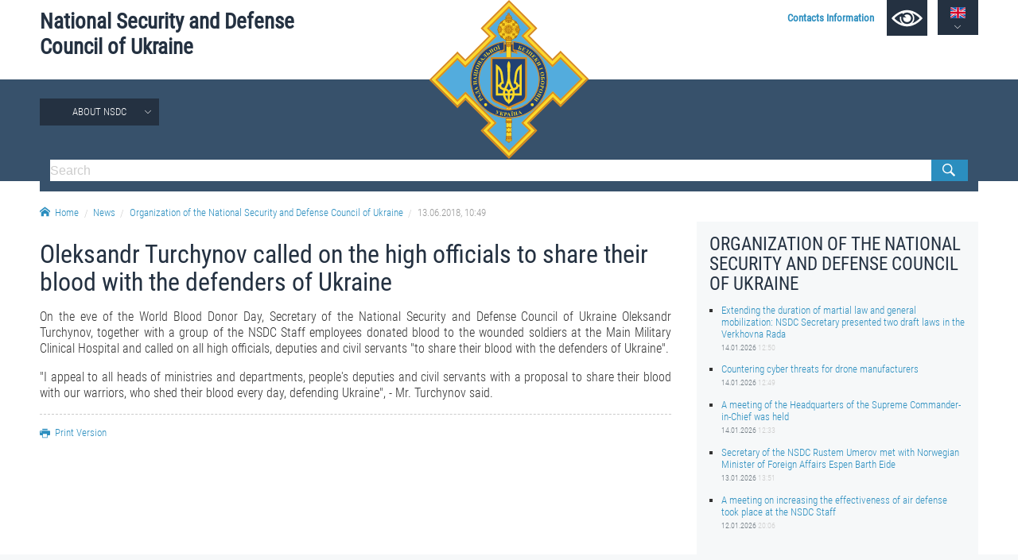

--- FILE ---
content_type: text/html; charset=utf-8
request_url: https://www.rnbo.gov.ua/en/Diialnist/3051.html
body_size: 3957
content:













    <!DOCTYPE html>
<html lang="en">
<head data-lng="2" data-home="/en/">
<meta charset="utf-8" />
<meta http-equiv="X-UA-Compatible" content="IE=edge" />
<meta name="viewport" content="width=device-width, initial-scale=1, user-scalable=no, maximum-scale=1" />
<meta name="rating" content="general" />
<meta name="robots" content="all" />

<meta name="title" content="National Security and Defense Council of Ukraine" />
<meta name="description" content="National Security and Defense Council of Ukraine" />
<meta name="keywords" content="National Security and Defense Council of Ukraine, NSDCU" />

<meta property="og:title" content="National Security and Defense Council of Ukraine" />
<meta property="og:description" content="National Security and Defense Council of Ukraine" />
<meta property="og:image" content="https://www.rnbo.gov.ua/files/cover/1/3051.jpg" />
<meta property="og:url" content="https://www.rnbo.gov.ua/en/Diialnist/3051.html" />
<meta property="og:site_name" content="National Security and Defense Council of Ukraine" />
<meta property="og:type" content="website" />
<!-- <meta property="fb:app_id" content="" /> -->
<link rel="canonical" href="https://www.rnbo.gov.ua/en/Diialnist/3051.html" />
<link rel="apple-touch-icon" sizes="180x180" href="/apple-touch-icon.png">
<link rel="icon" type="image/png" sizes="32x32" href="/favicon-32x32.png">
<link rel="icon" type="image/png" sizes="16x16" href="/favicon-16x16.png">
<link rel="manifest" href="/site.webmanifest">
<link rel="mask-icon" href="/safari-pinned-tab.svg" color="#5bbad5">
<meta name="msapplication-TileColor" content="#204b9a">
<meta name="theme-color" content="#204b9a">

<title>Oleksandr Turchynov called on the high officials to share their blood with the defenders of Ukraine - National Security and Defense Council of Ukraine</title>

<link type="text/css" rel="stylesheet" href="/src/_.css?20221006" />

</head>

<body>
    
<div id="oldbrowser"><p>Ваш браузер є застарілим і не підтримує сучасні веб-стандарти, а так само становить потенційну загрозу вашої безпеки.<br />Будь ласка, встановіть сучасний браузер</p></div>
<!--[if IE]><script>document.getElementById('oldbrowser').style.display='block';</script><![endif]-->
<script>if(!window.CSS || !window.CSS.supports || !window.CSS.supports("grid", "unset")){document.getElementById('oldbrowser').style.display='block';}</script>    
    
<div id="fb-root"></div>

<header>
      <a id="toplogo" href="/en/"></a>
    <section id="topbar">
        <h1 id="toptitle"><a href="/en/">National&nbsp;Security&nbsp;and&nbsp;Defense Council&nbsp;of&nbsp;Ukraine</a></h1>
        <div id="topmenu">
            <a href="/en/Kontaktna-informatsiia.html"><strong>Contacts Information</strong></a>
            <a href="#" name="lowvision" onclick="return UANA.Lowvision(this.name);" id="lowvision" title="For people with visual impairment"><svg class="icon"><use xlink:href="/src/_.svg#lowvision"></use></svg></a>
            <span id="langsmenu" class="ardoup" onmouseenter="UANA.LangLink()">
                <a title="Українська" id="langversion1" href="/"><svg class="icon"><use xlink:href="/src/_.svg#ua"></use></svg></a>
                <a title="English" id="langversion2" href="#" class="on"><svg class="icon"><use xlink:href="/src/_.svg#en"></use></svg></a>
            </span>
        </div>
        
        <span id="mobilemenu" onclick="UANA.Mobilemenu()"><svg class="icon"><use xlink:href="/src/_.svg#menu"></use></svg></span>
    </section>
    <section id="testmode"><!-- Warning! The site is in test mode. <a href="http://old.rnbo.gov.ua" target="_blank">Archive.</a>--></section>
    <nav>
        <section id="mainmenu"><ul id="mainmenu_rootul"><li><a class="ardoup" href="/en/Pro-RNBOU.html">About NSDC</a><ul><li><a href="/en/Sklad-Rady-natsionalnoi-bezpeky-i-oborony-Ukrainy.html">THE COMPOSITION OF THE NATIONAL SECURITY AND DEFENSE COUNCIL OF UKRAINE</a></li><li><a href="/en/Aparat-Rady-natsionalnoi-bezpeky-i-oborony-Ukrainy.html">Staff of the NSDC of Ukraine</a><ul><li><a href="/en/UMYeROV-Rustem-Enverovych.html">Rustem UMEROV</a></li><li><a href="/en/OSTRYaNSKYY-Yevhen-Viktorovych.html">Yevhenii OSTRIANSKYI</a></li><li><a href="/en/ALOYaN-Davyd-Manvelovych.html">Davyd ALOYAN</a></li></ul></li></ul></li></ul></section>
        <section>
            <form id="topsearch" action="/en/search.html">
                <input type="search" name="S" placeholder="Search" />
                <button type="submit"></button>
            </form>
        </section>
    </nav>
</header>

<section>
    <div id="crumbs">
        <a href="/en/"><svg class="icon icon-home"><use xlink:href="/src/_.svg#home"></use></svg>Home</a><a href="/en/Novyny/">News</a><a href="/en/Diialnist/">Organization of the National Security and Defense Council of Ukraine</a><a>13.06.2018,&nbsp;10:49</a>
    </div>
</section>


    
<main>
        
    <article>
        <h1>Oleksandr Turchynov called on the high officials to share their blood with the defenders of Ukraine</h1>
        <p align="justify">
On the eve of the World Blood Donor Day, Secretary of the National
Security and Defense Council of Ukraine Oleksandr Turchynov, together with a
group of the NSDC Staff employees donated blood to the wounded soldiers at the Main
Military Clinical Hospital and called on all high officials, deputies and civil
servants &quot;to share their blood with the defenders of Ukraine&quot;.
</p>
<p align="justify">
&quot;I appeal to all heads of ministries and departments, people's deputies
and civil servants with a proposal to share their blood with our warriors, who
shed their blood every day, defending Ukraine&quot;, - Mr. Turchynov said.
</p>

        
        
        
        <div id="printversion"><a href="?PRINT"><svg class="icon"><use xlink:href="/src/_.svg#print"></use></svg>Print Version</a></div>
    </article>
    
    <aside>
        <div id="sidebar">
            <h2>Organization of the National Security and Defense Council of Ukraine</h2>
            <ul class="lastitems"><li>
	<a href="/en/Diialnist/7356.html">Extending the duration of martial law and general mobilization: NSDC Secretary presented two draft laws in the Verkhovna Rada</a>
	<small>14.01.2026 <em>12:50</em></small>
</li><li>
	<a href="/en/Diialnist/7355.html">Countering cyber threats for drone manufacturers</a>
	<small>14.01.2026 <em>12:49</em></small>
</li><li>
	<a href="/en/Diialnist/7354.html">A meeting of the Headquarters of the Supreme Commander-in-Chief was held</a>
	<small>14.01.2026 <em>12:33</em></small>
</li><li>
	<a href="/en/Diialnist/7353.html">Secretary of the NSDC Rustem Umerov met with Norwegian Minister of Foreign Affairs Espen Barth Eide</a>
	<small>13.01.2026 <em>13:51</em></small>
</li><li>
	<a href="/en/Diialnist/7352.html">A meeting on increasing the effectiveness of air defense took place at the NSDC Staff</a>
	<small>12.01.2026 <em>20:06</em></small>
</li></ul>
        </div>
    </aside>

</main>


    <div id="social">
		
		<div class="sharebtn" id="share_facebook">
		    <div class="fb-like" data-layout="button" data-action="recommend" data-show-faces="true" data-share="true"></div>
		</div>
		
		<div class="sharebtn" id="share_twitter">
			<a href="https://twitter.com/share" class="twitter-share-button" data-lang="en" data-show-count="false">Твіт</a>
		</div>
</div>

<footer>

	<section id="bottombar">
		<div id="ulinks">
			<div class="htitle"><svg class="icon"><use xlink:href="/src/_.svg#share"></use></svg>Useful Links</div>
			<a href="https://www.president.gov.ua/en">PRESIDENT OF UKRAINE</a><br />
			<a href="https://www.kmu.gov.ua/en">GOVERNMENT PORTAL</a><br />
			<a href="https://www.rada.gov.ua/en">VERKHOVNA RADA OF UKRAINE</a><br />
			<br />
			
		</div>
		
		<div>
			<div class="htitle"><svg class="icon"><use xlink:href="/src/_.svg#email"></use></svg>Contact Information</div>
			8, Petrо Bolbochan str., Kyiv, 01601 <br />
			(former Komandarm Kamenev str.)<br />
            Phone 0-800-503-486
		</div>
		
		<div>
			<div class="htitle"><svg class="icon"><use xlink:href="/src/_.svg#like"></use></svg>Social Networks</div>
			<a title="Facebook" class="smedia facebook" href="https://www.facebook.com/rnbou"><svg class="icon"><use xlink:href="/src/_.svg#facebook"></use></svg></a>
			<a title="Youtube" class="smedia youtube" href="https://www.youtube.com/channel/UCPEjYHyLzlJ7DvqUwGIGCsA/"><svg class="icon"><use xlink:href="/src/_.svg#youtube"></use></svg></a>
			<a title="Twitter" class="smedia twitter" href="https://twitter.com/rnbo_gov_ua"><svg class="icon"><use xlink:href="/src/_.svg#twitter"></use></svg></a>
			<a title="Instagram" class="smedia instagram" href="https://www.instagram.com/rnbo_ua/"><svg class="icon"><use xlink:href="/src/_.svg?20221006#instagram"></use></svg></a>
		</div>
	</section>

    <div id="footline">
        <section>
            <div id="copyright"><span>All materials published on this site are those of the</span> <span>Staff of the National Security and Defense Council of Ukraine.</span></div>
            
            <div id="footmenu">
                <a href="/en/sitemap/">Sitemap</a>
                <a href="/en/rss.xml">RSS</a>
            </div>
        </section>
    </div>
	
</footer>

<script src="/src/_.js?13"></script>
<!--
<script>  (function(i,s,o,g,r,a,m){i['GoogleAnalyticsObject']=r;i[r]=i[r]||function(){  (i[r].q=i[r].q||[]).push(arguments)},i[r].l=1*new Date();a=s.createElement(o),  m=s.getElementsByTagName(o)[0];a.async=1;a.src=g;m.parentNode.insertBefore(a,m)  })(window,document,'script','//www.google-analytics.com/analytics.js','ga');  ga('create', 'UA-48740126-1', 'auto');  ga('send', 'pageview');</script>
-->

<!-- Google tag (gtag.js) -->
<script async src="https://www.googletagmanager.com/gtag/js?id=G-EK5BW3MJYQ"></script>
<script>  window.dataLayer = window.dataLayer || []; function gtag(){dataLayer.push(arguments);} gtag('js', new Date());  gtag('config', 'G-EK5BW3MJYQ'); </script>

</body>

</html>
